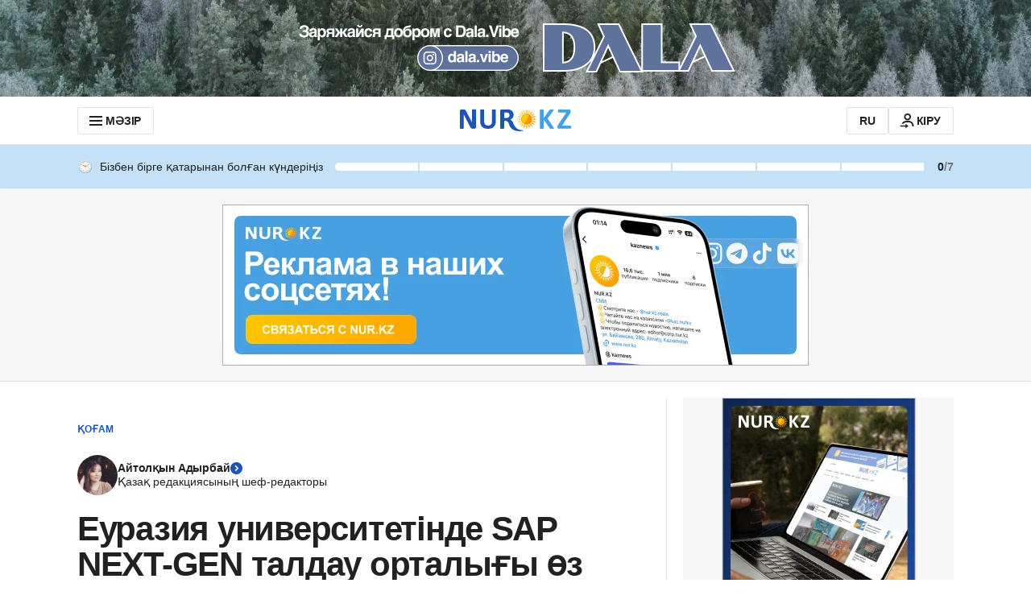

--- FILE ---
content_type: application/javascript
request_url: https://kaz.nur.kz/_astro/http.CdnkxX2b.js
body_size: -54
content:

!function(){try{var e="undefined"!=typeof window?window:"undefined"!=typeof global?global:"undefined"!=typeof self?self:{},n=(new Error).stack;n&&(e._sentryDebugIds=e._sentryDebugIds||{},e._sentryDebugIds[n]="bdf6108b-137f-5b71-8e27-3dbcad54fd84")}catch(e){}}();
var r=(e=>(e[e.Ok=200]="Ok",e[e.Created=201]="Created",e[e.NoContent=204]="NoContent",e[e.MultipleChoices=300]="MultipleChoices",e[e.MovedPermanently=301]="MovedPermanently",e[e.BadRequest=400]="BadRequest",e[e.Forbidden=403]="Forbidden",e[e.NotFound=404]="NotFound",e[e.TooManyRequests=429]="TooManyRequests",e[e.InternalServerError=500]="InternalServerError",e))(r||{});export{r as H};

//# debugId=bdf6108b-137f-5b71-8e27-3dbcad54fd84
